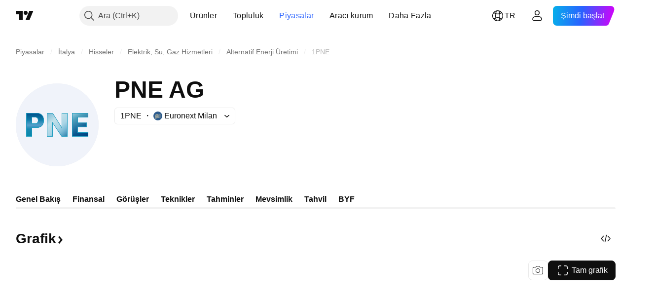

--- FILE ---
content_type: image/svg+xml
request_url: https://s3-symbol-logo.tradingview.com/pne-wind-ag-reg.svg
body_size: 344
content:
<!-- by TradingView --><svg width="18" height="18" viewBox="0 0 18 18" xmlns="http://www.w3.org/2000/svg"><path fill="#F0F3FA" d="M0 0h18v18H0z"/><path d="M2 6h2.5C5 6 6 6.38 6 7.88S5 9.5 4.5 9.5h-.94V12H2V6Zm1.56 2.5h.6c.17 0 .34-.02.34-.62S4.33 7 4.17 7h-.6v1.5Z" fill="url(#ae20onfk4)"/><path d="M6.5 12V6h1.64L10 9.56V6h1.5v6H9.86L8 8.62V12H6.5Z" fill="url(#be20onfk4)"/><path d="M16 6h-4v6h4v-1h-2.5V9.5H16v-1h-2.5V7H16V6Z" fill="url(#ce20onfk4)"/><defs><linearGradient id="ae20onfk4" x1="4" y1="6.19" x2="4" y2="12" gradientUnits="userSpaceOnUse"><stop stop-color="#005290"/><stop offset=".1" stop-color="#056597"/><stop offset=".26" stop-color="#0E7AA9"/><stop offset=".35" stop-color="#2A8DB9"/><stop offset=".5" stop-color="#55A0CB"/><stop offset=".67" stop-color="#1888B2"/><stop offset="1" stop-color="#0889A9"/></linearGradient><linearGradient id="be20onfk4" x1="7.14" y1="6" x2="12.11" y2="10.66" gradientUnits="userSpaceOnUse"><stop stop-color="#78B8D4"/><stop offset=".32" stop-color="#C2E1EA"/><stop offset=".6" stop-color="#AAD5E6"/><stop offset=".77" stop-color="#7CBBD6"/><stop offset="1" stop-color="#2E81AD"/></linearGradient><linearGradient id="ce20onfk4" x1="12.18" y1="6" x2="15.79" y2="11.71" gradientUnits="userSpaceOnUse"><stop offset=".02" stop-color="#94C9DC"/><stop offset=".23" stop-color="#4FA0BC"/><stop offset=".48" stop-color="#2C7CA7"/><stop offset=".73" stop-color="#07548D"/><stop offset="1" stop-color="#004482"/></linearGradient></defs></svg>

--- FILE ---
content_type: image/svg+xml
request_url: https://s3-symbol-logo.tradingview.com/pne-wind-ag-reg--big.svg
body_size: 599
content:
<!-- by TradingView --><svg width="56" height="56" viewBox="0 0 56 56" xmlns="http://www.w3.org/2000/svg"><path fill="#F0F3FA" d="M0 0h56v56H0z"/><path d="M7 20h7.5c1.5 0 4.5 1 4.5 5s-3 5-4.5 5H11v6H7V20Zm4 7h2.5c.5 0 1.5-.4 1.5-2s-1-2-1.5-2H11v4Z" fill="url(#a3fzlt03o)"/><path fill-rule="evenodd" d="M11 30h3.5c1.5 0 4.5-1 4.5-5s-3-5-4.5-5H7v16h4v-6Zm-.3 5.7v-6h3.8c.7 0 1.75-.23 2.63-.93.86-.7 1.57-1.86 1.57-3.77s-.71-3.08-1.57-3.77a4.38 4.38 0 0 0-2.63-.93H7.3v15.4h3.4Zm0-8.4v-4.6h2.8c.32 0 .77.12 1.15.48.38.37.65.95.65 1.82 0 .87-.27 1.45-.65 1.82a1.7 1.7 0 0 1-1.15.48h-2.8ZM11 23h2.5c.5 0 1.5.4 1.5 2s-1 2-1.5 2H11v-4Z" fill="#1E9CBF"/><path d="M21 36V20h4l6 9.5V20h4v16h-4l-6-9v9h-4Z" fill="url(#b3fzlt03o)"/><path fill-rule="evenodd" d="M25 20h-4v16h4v-9l6 9h4V20h-4v9.5L25 20Zm6.3.3v10.24L24.83 20.3H21.3v15.4h3.4V26l6.46 9.7h3.54V20.3h-3.4Z" fill="#1E9CBF"/><path d="M49 20H38v16h11v-3h-7v-3.5h6v-3h-6V23h7v-3Z" fill="url(#c3fzlt03o)"/><path fill-rule="evenodd" d="M42 33v-3.5h6v-3h-6V23h7v-3H38v16h11v-3h-7Zm6.7.3h-7v-4.1h6v-2.4h-6v-4.1h7v-2.4H38.3v15.4h10.4v-2.4Z" fill="#1E9CBF"/><defs><linearGradient id="a3fzlt03o" x1="13" y1="20.5" x2="13" y2="36" gradientUnits="userSpaceOnUse"><stop stop-color="#005290"/><stop offset=".1" stop-color="#056597"/><stop offset=".26" stop-color="#0E7AA9"/><stop offset=".35" stop-color="#2A8DB9"/><stop offset=".5" stop-color="#55A0CB"/><stop offset=".67" stop-color="#1888B2"/><stop offset="1" stop-color="#0889A9"/></linearGradient><linearGradient id="b3fzlt03o" x1="21.5" y1="20" x2="34.5" y2="36" gradientUnits="userSpaceOnUse"><stop stop-color="#78B8D4"/><stop offset=".32" stop-color="#C2E1EA"/><stop offset=".6" stop-color="#AAD5E6"/><stop offset=".77" stop-color="#7CBBD6"/><stop offset="1" stop-color="#2E81AD"/></linearGradient><linearGradient id="c3fzlt03o" x1="38.5" y1="20" x2="48" y2="35.5" gradientUnits="userSpaceOnUse"><stop offset=".02" stop-color="#94C9DC"/><stop offset=".23" stop-color="#4FA0BC"/><stop offset=".48" stop-color="#2C7CA7"/><stop offset=".73" stop-color="#07548D"/><stop offset="1" stop-color="#004482"/></linearGradient></defs></svg>

--- FILE ---
content_type: application/javascript; charset=utf-8
request_url: https://static.tradingview.com/static/bundles/symbol_category_page_header.59e84a0e00fa7f21ef14.js
body_size: 292
content:
(self.webpackChunktradingview=self.webpackChunktradingview||[]).push([[22387],{690769:e=>{e.exports={}},991910:(e,r,a)=>{"use strict";var i=a(862360);a(690769);(0,i.initSymbolPageHeader)()}},e=>{e.O(0,[47026,26184,10648,62419,24840,52665,17066,83838,98177,4876,3391,50858,29847,24880,81951,22160,98614,22589,95626,88356,78820,30608,34700,17644,22969,66585,3004,78828,19465,17708,5193,51029,72543,15127,23170,41651,5084,90002,84434,25977,98777,4570,24377,44199,77348,8721,54688,81967,36921,13034,11389,7204,77196,12874,20541,22691,72834,6656,97406,51307,62560,4857,60733,94584,52294,56167,72373,68820,39394,28562,30331,45207,5347,90145,59334,91361,3691,79248,17675,48507,52255,32227,77507,22665,12886,22023,2373,62134,1620,68134,93243,42118,32378,29138,23298,91834,81015,70241,62142],(()=>{return r=991910,e(e.s=r);var r}));e.O()}]);